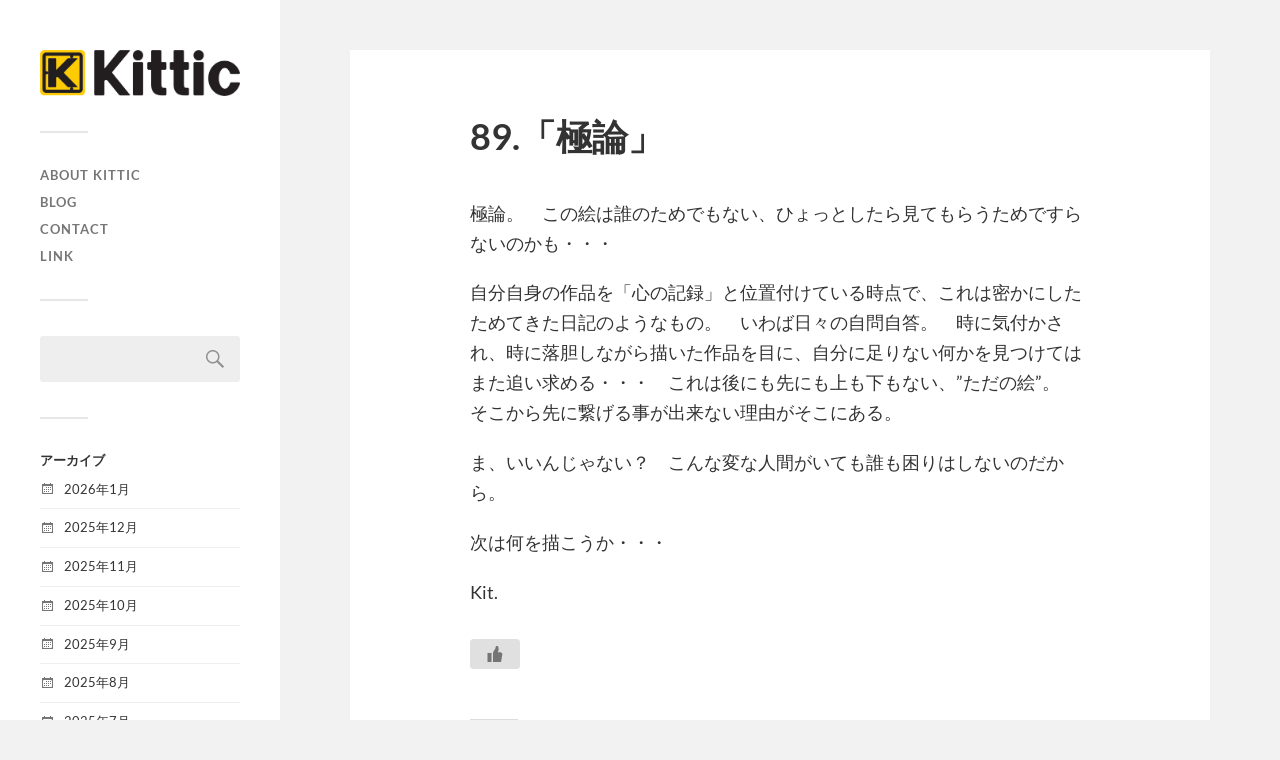

--- FILE ---
content_type: text/html; charset=UTF-8
request_url: https://kittic.jp/2023/05/27/89-%E3%80%8C%E6%A5%B5%E8%AB%96%E3%80%8D/
body_size: 11741
content:
<!DOCTYPE html>

<html class="no-js" lang="ja">

	<head profile="http://gmpg.org/xfn/11">
		
		<meta http-equiv="Content-Type" content="text/html; charset=UTF-8" />
		<meta name="viewport" content="width=device-width, initial-scale=1.0, maximum-scale=1.0, user-scalable=no" >
		 
		<title>89.「極論」 &#8211; Welcome to Kittic</title>
<meta name='robots' content='max-image-preview:large' />
<script>document.documentElement.className = document.documentElement.className.replace("no-js","js");</script>
<link rel='dns-prefetch' href='//webfonts.xserver.jp' />
<link rel="alternate" type="application/rss+xml" title="Welcome to Kittic &raquo; フィード" href="https://kittic.jp/feed/" />
<link rel="alternate" type="application/rss+xml" title="Welcome to Kittic &raquo; コメントフィード" href="https://kittic.jp/comments/feed/" />
<link rel="alternate" type="application/rss+xml" title="Welcome to Kittic &raquo; 89.「極論」 のコメントのフィード" href="https://kittic.jp/2023/05/27/89-%e3%80%8c%e6%a5%b5%e8%ab%96%e3%80%8d/feed/" />
<link rel="alternate" title="oEmbed (JSON)" type="application/json+oembed" href="https://kittic.jp/wp-json/oembed/1.0/embed?url=https%3A%2F%2Fkittic.jp%2F2023%2F05%2F27%2F89-%25e3%2580%258c%25e6%25a5%25b5%25e8%25ab%2596%25e3%2580%258d%2F" />
<link rel="alternate" title="oEmbed (XML)" type="text/xml+oembed" href="https://kittic.jp/wp-json/oembed/1.0/embed?url=https%3A%2F%2Fkittic.jp%2F2023%2F05%2F27%2F89-%25e3%2580%258c%25e6%25a5%25b5%25e8%25ab%2596%25e3%2580%258d%2F&#038;format=xml" />
<!-- kittic.jp is managing ads with Advanced Ads 2.0.16 – https://wpadvancedads.com/ --><script id="kitti-ready">
			window.advanced_ads_ready=function(e,a){a=a||"complete";var d=function(e){return"interactive"===a?"loading"!==e:"complete"===e};d(document.readyState)?e():document.addEventListener("readystatechange",(function(a){d(a.target.readyState)&&e()}),{once:"interactive"===a})},window.advanced_ads_ready_queue=window.advanced_ads_ready_queue||[];		</script>
		<style id='wp-img-auto-sizes-contain-inline-css' type='text/css'>
img:is([sizes=auto i],[sizes^="auto," i]){contain-intrinsic-size:3000px 1500px}
/*# sourceURL=wp-img-auto-sizes-contain-inline-css */
</style>
<style id='wp-emoji-styles-inline-css' type='text/css'>

	img.wp-smiley, img.emoji {
		display: inline !important;
		border: none !important;
		box-shadow: none !important;
		height: 1em !important;
		width: 1em !important;
		margin: 0 0.07em !important;
		vertical-align: -0.1em !important;
		background: none !important;
		padding: 0 !important;
	}
/*# sourceURL=wp-emoji-styles-inline-css */
</style>
<style id='wp-block-library-inline-css' type='text/css'>
:root{--wp-block-synced-color:#7a00df;--wp-block-synced-color--rgb:122,0,223;--wp-bound-block-color:var(--wp-block-synced-color);--wp-editor-canvas-background:#ddd;--wp-admin-theme-color:#007cba;--wp-admin-theme-color--rgb:0,124,186;--wp-admin-theme-color-darker-10:#006ba1;--wp-admin-theme-color-darker-10--rgb:0,107,160.5;--wp-admin-theme-color-darker-20:#005a87;--wp-admin-theme-color-darker-20--rgb:0,90,135;--wp-admin-border-width-focus:2px}@media (min-resolution:192dpi){:root{--wp-admin-border-width-focus:1.5px}}.wp-element-button{cursor:pointer}:root .has-very-light-gray-background-color{background-color:#eee}:root .has-very-dark-gray-background-color{background-color:#313131}:root .has-very-light-gray-color{color:#eee}:root .has-very-dark-gray-color{color:#313131}:root .has-vivid-green-cyan-to-vivid-cyan-blue-gradient-background{background:linear-gradient(135deg,#00d084,#0693e3)}:root .has-purple-crush-gradient-background{background:linear-gradient(135deg,#34e2e4,#4721fb 50%,#ab1dfe)}:root .has-hazy-dawn-gradient-background{background:linear-gradient(135deg,#faaca8,#dad0ec)}:root .has-subdued-olive-gradient-background{background:linear-gradient(135deg,#fafae1,#67a671)}:root .has-atomic-cream-gradient-background{background:linear-gradient(135deg,#fdd79a,#004a59)}:root .has-nightshade-gradient-background{background:linear-gradient(135deg,#330968,#31cdcf)}:root .has-midnight-gradient-background{background:linear-gradient(135deg,#020381,#2874fc)}:root{--wp--preset--font-size--normal:16px;--wp--preset--font-size--huge:42px}.has-regular-font-size{font-size:1em}.has-larger-font-size{font-size:2.625em}.has-normal-font-size{font-size:var(--wp--preset--font-size--normal)}.has-huge-font-size{font-size:var(--wp--preset--font-size--huge)}.has-text-align-center{text-align:center}.has-text-align-left{text-align:left}.has-text-align-right{text-align:right}.has-fit-text{white-space:nowrap!important}#end-resizable-editor-section{display:none}.aligncenter{clear:both}.items-justified-left{justify-content:flex-start}.items-justified-center{justify-content:center}.items-justified-right{justify-content:flex-end}.items-justified-space-between{justify-content:space-between}.screen-reader-text{border:0;clip-path:inset(50%);height:1px;margin:-1px;overflow:hidden;padding:0;position:absolute;width:1px;word-wrap:normal!important}.screen-reader-text:focus{background-color:#ddd;clip-path:none;color:#444;display:block;font-size:1em;height:auto;left:5px;line-height:normal;padding:15px 23px 14px;text-decoration:none;top:5px;width:auto;z-index:100000}html :where(.has-border-color){border-style:solid}html :where([style*=border-top-color]){border-top-style:solid}html :where([style*=border-right-color]){border-right-style:solid}html :where([style*=border-bottom-color]){border-bottom-style:solid}html :where([style*=border-left-color]){border-left-style:solid}html :where([style*=border-width]){border-style:solid}html :where([style*=border-top-width]){border-top-style:solid}html :where([style*=border-right-width]){border-right-style:solid}html :where([style*=border-bottom-width]){border-bottom-style:solid}html :where([style*=border-left-width]){border-left-style:solid}html :where(img[class*=wp-image-]){height:auto;max-width:100%}:where(figure){margin:0 0 1em}html :where(.is-position-sticky){--wp-admin--admin-bar--position-offset:var(--wp-admin--admin-bar--height,0px)}@media screen and (max-width:600px){html :where(.is-position-sticky){--wp-admin--admin-bar--position-offset:0px}}

/*# sourceURL=wp-block-library-inline-css */
</style><style id='wp-block-group-inline-css' type='text/css'>
.wp-block-group{box-sizing:border-box}:where(.wp-block-group.wp-block-group-is-layout-constrained){position:relative}
/*# sourceURL=https://kittic.jp/wp-includes/blocks/group/style.min.css */
</style>
<style id='wp-block-paragraph-inline-css' type='text/css'>
.is-small-text{font-size:.875em}.is-regular-text{font-size:1em}.is-large-text{font-size:2.25em}.is-larger-text{font-size:3em}.has-drop-cap:not(:focus):first-letter{float:left;font-size:8.4em;font-style:normal;font-weight:100;line-height:.68;margin:.05em .1em 0 0;text-transform:uppercase}body.rtl .has-drop-cap:not(:focus):first-letter{float:none;margin-left:.1em}p.has-drop-cap.has-background{overflow:hidden}:root :where(p.has-background){padding:1.25em 2.375em}:where(p.has-text-color:not(.has-link-color)) a{color:inherit}p.has-text-align-left[style*="writing-mode:vertical-lr"],p.has-text-align-right[style*="writing-mode:vertical-rl"]{rotate:180deg}
/*# sourceURL=https://kittic.jp/wp-includes/blocks/paragraph/style.min.css */
</style>
<style id='global-styles-inline-css' type='text/css'>
:root{--wp--preset--aspect-ratio--square: 1;--wp--preset--aspect-ratio--4-3: 4/3;--wp--preset--aspect-ratio--3-4: 3/4;--wp--preset--aspect-ratio--3-2: 3/2;--wp--preset--aspect-ratio--2-3: 2/3;--wp--preset--aspect-ratio--16-9: 16/9;--wp--preset--aspect-ratio--9-16: 9/16;--wp--preset--color--black: #333;--wp--preset--color--cyan-bluish-gray: #abb8c3;--wp--preset--color--white: #fff;--wp--preset--color--pale-pink: #f78da7;--wp--preset--color--vivid-red: #cf2e2e;--wp--preset--color--luminous-vivid-orange: #ff6900;--wp--preset--color--luminous-vivid-amber: #fcb900;--wp--preset--color--light-green-cyan: #7bdcb5;--wp--preset--color--vivid-green-cyan: #00d084;--wp--preset--color--pale-cyan-blue: #8ed1fc;--wp--preset--color--vivid-cyan-blue: #0693e3;--wp--preset--color--vivid-purple: #9b51e0;--wp--preset--color--accent: #019EBD;--wp--preset--color--dark-gray: #444;--wp--preset--color--medium-gray: #666;--wp--preset--color--light-gray: #767676;--wp--preset--gradient--vivid-cyan-blue-to-vivid-purple: linear-gradient(135deg,rgb(6,147,227) 0%,rgb(155,81,224) 100%);--wp--preset--gradient--light-green-cyan-to-vivid-green-cyan: linear-gradient(135deg,rgb(122,220,180) 0%,rgb(0,208,130) 100%);--wp--preset--gradient--luminous-vivid-amber-to-luminous-vivid-orange: linear-gradient(135deg,rgb(252,185,0) 0%,rgb(255,105,0) 100%);--wp--preset--gradient--luminous-vivid-orange-to-vivid-red: linear-gradient(135deg,rgb(255,105,0) 0%,rgb(207,46,46) 100%);--wp--preset--gradient--very-light-gray-to-cyan-bluish-gray: linear-gradient(135deg,rgb(238,238,238) 0%,rgb(169,184,195) 100%);--wp--preset--gradient--cool-to-warm-spectrum: linear-gradient(135deg,rgb(74,234,220) 0%,rgb(151,120,209) 20%,rgb(207,42,186) 40%,rgb(238,44,130) 60%,rgb(251,105,98) 80%,rgb(254,248,76) 100%);--wp--preset--gradient--blush-light-purple: linear-gradient(135deg,rgb(255,206,236) 0%,rgb(152,150,240) 100%);--wp--preset--gradient--blush-bordeaux: linear-gradient(135deg,rgb(254,205,165) 0%,rgb(254,45,45) 50%,rgb(107,0,62) 100%);--wp--preset--gradient--luminous-dusk: linear-gradient(135deg,rgb(255,203,112) 0%,rgb(199,81,192) 50%,rgb(65,88,208) 100%);--wp--preset--gradient--pale-ocean: linear-gradient(135deg,rgb(255,245,203) 0%,rgb(182,227,212) 50%,rgb(51,167,181) 100%);--wp--preset--gradient--electric-grass: linear-gradient(135deg,rgb(202,248,128) 0%,rgb(113,206,126) 100%);--wp--preset--gradient--midnight: linear-gradient(135deg,rgb(2,3,129) 0%,rgb(40,116,252) 100%);--wp--preset--font-size--small: 16px;--wp--preset--font-size--medium: 20px;--wp--preset--font-size--large: 24px;--wp--preset--font-size--x-large: 42px;--wp--preset--font-size--normal: 18px;--wp--preset--font-size--larger: 27px;--wp--preset--spacing--20: 0.44rem;--wp--preset--spacing--30: 0.67rem;--wp--preset--spacing--40: 1rem;--wp--preset--spacing--50: 1.5rem;--wp--preset--spacing--60: 2.25rem;--wp--preset--spacing--70: 3.38rem;--wp--preset--spacing--80: 5.06rem;--wp--preset--shadow--natural: 6px 6px 9px rgba(0, 0, 0, 0.2);--wp--preset--shadow--deep: 12px 12px 50px rgba(0, 0, 0, 0.4);--wp--preset--shadow--sharp: 6px 6px 0px rgba(0, 0, 0, 0.2);--wp--preset--shadow--outlined: 6px 6px 0px -3px rgb(255, 255, 255), 6px 6px rgb(0, 0, 0);--wp--preset--shadow--crisp: 6px 6px 0px rgb(0, 0, 0);}:where(.is-layout-flex){gap: 0.5em;}:where(.is-layout-grid){gap: 0.5em;}body .is-layout-flex{display: flex;}.is-layout-flex{flex-wrap: wrap;align-items: center;}.is-layout-flex > :is(*, div){margin: 0;}body .is-layout-grid{display: grid;}.is-layout-grid > :is(*, div){margin: 0;}:where(.wp-block-columns.is-layout-flex){gap: 2em;}:where(.wp-block-columns.is-layout-grid){gap: 2em;}:where(.wp-block-post-template.is-layout-flex){gap: 1.25em;}:where(.wp-block-post-template.is-layout-grid){gap: 1.25em;}.has-black-color{color: var(--wp--preset--color--black) !important;}.has-cyan-bluish-gray-color{color: var(--wp--preset--color--cyan-bluish-gray) !important;}.has-white-color{color: var(--wp--preset--color--white) !important;}.has-pale-pink-color{color: var(--wp--preset--color--pale-pink) !important;}.has-vivid-red-color{color: var(--wp--preset--color--vivid-red) !important;}.has-luminous-vivid-orange-color{color: var(--wp--preset--color--luminous-vivid-orange) !important;}.has-luminous-vivid-amber-color{color: var(--wp--preset--color--luminous-vivid-amber) !important;}.has-light-green-cyan-color{color: var(--wp--preset--color--light-green-cyan) !important;}.has-vivid-green-cyan-color{color: var(--wp--preset--color--vivid-green-cyan) !important;}.has-pale-cyan-blue-color{color: var(--wp--preset--color--pale-cyan-blue) !important;}.has-vivid-cyan-blue-color{color: var(--wp--preset--color--vivid-cyan-blue) !important;}.has-vivid-purple-color{color: var(--wp--preset--color--vivid-purple) !important;}.has-black-background-color{background-color: var(--wp--preset--color--black) !important;}.has-cyan-bluish-gray-background-color{background-color: var(--wp--preset--color--cyan-bluish-gray) !important;}.has-white-background-color{background-color: var(--wp--preset--color--white) !important;}.has-pale-pink-background-color{background-color: var(--wp--preset--color--pale-pink) !important;}.has-vivid-red-background-color{background-color: var(--wp--preset--color--vivid-red) !important;}.has-luminous-vivid-orange-background-color{background-color: var(--wp--preset--color--luminous-vivid-orange) !important;}.has-luminous-vivid-amber-background-color{background-color: var(--wp--preset--color--luminous-vivid-amber) !important;}.has-light-green-cyan-background-color{background-color: var(--wp--preset--color--light-green-cyan) !important;}.has-vivid-green-cyan-background-color{background-color: var(--wp--preset--color--vivid-green-cyan) !important;}.has-pale-cyan-blue-background-color{background-color: var(--wp--preset--color--pale-cyan-blue) !important;}.has-vivid-cyan-blue-background-color{background-color: var(--wp--preset--color--vivid-cyan-blue) !important;}.has-vivid-purple-background-color{background-color: var(--wp--preset--color--vivid-purple) !important;}.has-black-border-color{border-color: var(--wp--preset--color--black) !important;}.has-cyan-bluish-gray-border-color{border-color: var(--wp--preset--color--cyan-bluish-gray) !important;}.has-white-border-color{border-color: var(--wp--preset--color--white) !important;}.has-pale-pink-border-color{border-color: var(--wp--preset--color--pale-pink) !important;}.has-vivid-red-border-color{border-color: var(--wp--preset--color--vivid-red) !important;}.has-luminous-vivid-orange-border-color{border-color: var(--wp--preset--color--luminous-vivid-orange) !important;}.has-luminous-vivid-amber-border-color{border-color: var(--wp--preset--color--luminous-vivid-amber) !important;}.has-light-green-cyan-border-color{border-color: var(--wp--preset--color--light-green-cyan) !important;}.has-vivid-green-cyan-border-color{border-color: var(--wp--preset--color--vivid-green-cyan) !important;}.has-pale-cyan-blue-border-color{border-color: var(--wp--preset--color--pale-cyan-blue) !important;}.has-vivid-cyan-blue-border-color{border-color: var(--wp--preset--color--vivid-cyan-blue) !important;}.has-vivid-purple-border-color{border-color: var(--wp--preset--color--vivid-purple) !important;}.has-vivid-cyan-blue-to-vivid-purple-gradient-background{background: var(--wp--preset--gradient--vivid-cyan-blue-to-vivid-purple) !important;}.has-light-green-cyan-to-vivid-green-cyan-gradient-background{background: var(--wp--preset--gradient--light-green-cyan-to-vivid-green-cyan) !important;}.has-luminous-vivid-amber-to-luminous-vivid-orange-gradient-background{background: var(--wp--preset--gradient--luminous-vivid-amber-to-luminous-vivid-orange) !important;}.has-luminous-vivid-orange-to-vivid-red-gradient-background{background: var(--wp--preset--gradient--luminous-vivid-orange-to-vivid-red) !important;}.has-very-light-gray-to-cyan-bluish-gray-gradient-background{background: var(--wp--preset--gradient--very-light-gray-to-cyan-bluish-gray) !important;}.has-cool-to-warm-spectrum-gradient-background{background: var(--wp--preset--gradient--cool-to-warm-spectrum) !important;}.has-blush-light-purple-gradient-background{background: var(--wp--preset--gradient--blush-light-purple) !important;}.has-blush-bordeaux-gradient-background{background: var(--wp--preset--gradient--blush-bordeaux) !important;}.has-luminous-dusk-gradient-background{background: var(--wp--preset--gradient--luminous-dusk) !important;}.has-pale-ocean-gradient-background{background: var(--wp--preset--gradient--pale-ocean) !important;}.has-electric-grass-gradient-background{background: var(--wp--preset--gradient--electric-grass) !important;}.has-midnight-gradient-background{background: var(--wp--preset--gradient--midnight) !important;}.has-small-font-size{font-size: var(--wp--preset--font-size--small) !important;}.has-medium-font-size{font-size: var(--wp--preset--font-size--medium) !important;}.has-large-font-size{font-size: var(--wp--preset--font-size--large) !important;}.has-x-large-font-size{font-size: var(--wp--preset--font-size--x-large) !important;}
/*# sourceURL=global-styles-inline-css */
</style>

<style id='classic-theme-styles-inline-css' type='text/css'>
/*! This file is auto-generated */
.wp-block-button__link{color:#fff;background-color:#32373c;border-radius:9999px;box-shadow:none;text-decoration:none;padding:calc(.667em + 2px) calc(1.333em + 2px);font-size:1.125em}.wp-block-file__button{background:#32373c;color:#fff;text-decoration:none}
/*# sourceURL=/wp-includes/css/classic-themes.min.css */
</style>
<link rel='stylesheet' id='contact-form-7-css' href='https://kittic.jp/wp-content/plugins/contact-form-7/includes/css/styles.css?ver=6.1.4' type='text/css' media='all' />
<link rel='stylesheet' id='wp-ulike-css' href='https://kittic.jp/wp-content/plugins/wp-ulike/assets/css/wp-ulike.min.css?ver=4.8.3.1' type='text/css' media='all' />
<link rel='stylesheet' id='fukasawa_googleFonts-css' href='https://kittic.jp/wp-content/themes/fukasawa/assets/css/fonts.css?ver=6.9' type='text/css' media='all' />
<link rel='stylesheet' id='fukasawa_genericons-css' href='https://kittic.jp/wp-content/themes/fukasawa/assets/fonts/genericons/genericons.css?ver=6.9' type='text/css' media='all' />
<link rel='stylesheet' id='fukasawa_style-css' href='https://kittic.jp/wp-content/themes/fukasawa/style.css' type='text/css' media='all' />
<script type="text/javascript" src="https://kittic.jp/wp-includes/js/jquery/jquery.min.js?ver=3.7.1" id="jquery-core-js"></script>
<script type="text/javascript" src="https://kittic.jp/wp-includes/js/jquery/jquery-migrate.min.js?ver=3.4.1" id="jquery-migrate-js"></script>
<script type="text/javascript" src="//webfonts.xserver.jp/js/xserverv3.js?fadein=0&amp;ver=2.0.9" id="typesquare_std-js"></script>
<script type="text/javascript" src="https://kittic.jp/wp-content/themes/fukasawa/assets/js/flexslider.js?ver=1" id="fukasawa_flexslider-js"></script>
<link rel="https://api.w.org/" href="https://kittic.jp/wp-json/" /><link rel="alternate" title="JSON" type="application/json" href="https://kittic.jp/wp-json/wp/v2/posts/5258" /><link rel="EditURI" type="application/rsd+xml" title="RSD" href="https://kittic.jp/xmlrpc.php?rsd" />
<meta name="generator" content="WordPress 6.9" />
<link rel="canonical" href="https://kittic.jp/2023/05/27/89-%e3%80%8c%e6%a5%b5%e8%ab%96%e3%80%8d/" />
<link rel='shortlink' href='https://kittic.jp/?p=5258' />

<link rel="stylesheet" href="https://kittic.jp/wp-content/plugins/count-per-day/counter.css" type="text/css" />
<!-- Customizer CSS --><style type="text/css"></style><!--/Customizer CSS--><link rel="icon" href="https://kittic.jp/wp-content/uploads/2019/06/cropped-Kittic_logo-copy-9-32x32.png" sizes="32x32" />
<link rel="icon" href="https://kittic.jp/wp-content/uploads/2019/06/cropped-Kittic_logo-copy-9-192x192.png" sizes="192x192" />
<link rel="apple-touch-icon" href="https://kittic.jp/wp-content/uploads/2019/06/cropped-Kittic_logo-copy-9-180x180.png" />
<meta name="msapplication-TileImage" content="https://kittic.jp/wp-content/uploads/2019/06/cropped-Kittic_logo-copy-9-270x270.png" />
	
	</head>
	
	<body class="wp-singular post-template-default single single-post postid-5258 single-format-standard wp-theme-fukasawa wp-is-not-mobile aa-prefix-kitti-">

		
		<a class="skip-link button" href="#site-content">本文にジャンプ</a>
	
		<div class="mobile-navigation">
	
			<ul class="mobile-menu">
						
				<li class="page_item page-item-193"><a href="https://kittic.jp/about-kittic/">About Kittic</a></li>
<li class="page_item page-item-237"><a href="https://kittic.jp/blog/">Blog</a></li>
<li class="page_item page-item-5771"><a href="https://kittic.jp/contact/">CONTACT</a></li>
<li class="page_item page-item-1500"><a href="https://kittic.jp/link/">Link</a></li>
				
			 </ul>
		 
		</div><!-- .mobile-navigation -->
	
		<div class="sidebar">
		
						
		        <div class="blog-logo">
					<a href="https://kittic.jp/" rel="home">
		        		<img src="https://kittic.jp/wp-content/uploads/2019/06/Kittic_logo.jpg" />
					</a>
					<span class="screen-reader-text">Welcome to Kittic</span>
		        </div>
		
						
			<button type="button" class="nav-toggle">
			
				<div class="bars">
					<div class="bar"></div>
					<div class="bar"></div>
					<div class="bar"></div>
				</div>
				
				<p>
					<span class="menu">メニュー</span>
					<span class="close">閉じる</span>
				</p>
			
			</button>
			
			<ul class="main-menu">
				<li class="page_item page-item-193"><a href="https://kittic.jp/about-kittic/">About Kittic</a></li>
<li class="page_item page-item-237"><a href="https://kittic.jp/blog/">Blog</a></li>
<li class="page_item page-item-5771"><a href="https://kittic.jp/contact/">CONTACT</a></li>
<li class="page_item page-item-1500"><a href="https://kittic.jp/link/">Link</a></li>
			</ul><!-- .main-menu -->

							<div class="widgets">
					<div id="block-2" class="widget widget_block"><div class="widget-content clear">
<div class="wp-block-group"><div class="wp-block-group__inner-container is-layout-flow wp-block-group-is-layout-flow"><div class="widget widget_search"><form role="search" method="get" id="searchform" class="searchform" action="https://kittic.jp/">
				<div>
					<label class="screen-reader-text" for="s">検索:</label>
					<input type="text" value="" name="s" id="s" />
					<input type="submit" id="searchsubmit" value="検索" />
				</div>
			</form></div></div></div>
</div></div><div id="archives-2" class="widget widget_archive"><div class="widget-content clear"><h3 class="widget-title">アーカイブ</h3>
			<ul>
					<li><a href='https://kittic.jp/2026/01/'>2026年1月</a></li>
	<li><a href='https://kittic.jp/2025/12/'>2025年12月</a></li>
	<li><a href='https://kittic.jp/2025/11/'>2025年11月</a></li>
	<li><a href='https://kittic.jp/2025/10/'>2025年10月</a></li>
	<li><a href='https://kittic.jp/2025/09/'>2025年9月</a></li>
	<li><a href='https://kittic.jp/2025/08/'>2025年8月</a></li>
	<li><a href='https://kittic.jp/2025/07/'>2025年7月</a></li>
	<li><a href='https://kittic.jp/2025/06/'>2025年6月</a></li>
	<li><a href='https://kittic.jp/2025/05/'>2025年5月</a></li>
	<li><a href='https://kittic.jp/2025/03/'>2025年3月</a></li>
	<li><a href='https://kittic.jp/2025/02/'>2025年2月</a></li>
	<li><a href='https://kittic.jp/2025/01/'>2025年1月</a></li>
	<li><a href='https://kittic.jp/2024/12/'>2024年12月</a></li>
	<li><a href='https://kittic.jp/2024/11/'>2024年11月</a></li>
	<li><a href='https://kittic.jp/2024/10/'>2024年10月</a></li>
	<li><a href='https://kittic.jp/2024/09/'>2024年9月</a></li>
	<li><a href='https://kittic.jp/2024/08/'>2024年8月</a></li>
	<li><a href='https://kittic.jp/2024/07/'>2024年7月</a></li>
	<li><a href='https://kittic.jp/2024/06/'>2024年6月</a></li>
	<li><a href='https://kittic.jp/2024/05/'>2024年5月</a></li>
	<li><a href='https://kittic.jp/2024/04/'>2024年4月</a></li>
	<li><a href='https://kittic.jp/2024/03/'>2024年3月</a></li>
	<li><a href='https://kittic.jp/2024/02/'>2024年2月</a></li>
	<li><a href='https://kittic.jp/2024/01/'>2024年1月</a></li>
	<li><a href='https://kittic.jp/2023/12/'>2023年12月</a></li>
	<li><a href='https://kittic.jp/2023/11/'>2023年11月</a></li>
	<li><a href='https://kittic.jp/2023/10/'>2023年10月</a></li>
	<li><a href='https://kittic.jp/2023/09/'>2023年9月</a></li>
	<li><a href='https://kittic.jp/2023/08/'>2023年8月</a></li>
	<li><a href='https://kittic.jp/2023/07/'>2023年7月</a></li>
	<li><a href='https://kittic.jp/2023/06/'>2023年6月</a></li>
	<li><a href='https://kittic.jp/2023/05/'>2023年5月</a></li>
	<li><a href='https://kittic.jp/2023/04/'>2023年4月</a></li>
	<li><a href='https://kittic.jp/2023/03/'>2023年3月</a></li>
	<li><a href='https://kittic.jp/2023/02/'>2023年2月</a></li>
	<li><a href='https://kittic.jp/2023/01/'>2023年1月</a></li>
	<li><a href='https://kittic.jp/2022/12/'>2022年12月</a></li>
	<li><a href='https://kittic.jp/2022/10/'>2022年10月</a></li>
	<li><a href='https://kittic.jp/2022/09/'>2022年9月</a></li>
	<li><a href='https://kittic.jp/2022/08/'>2022年8月</a></li>
	<li><a href='https://kittic.jp/2022/07/'>2022年7月</a></li>
	<li><a href='https://kittic.jp/2022/06/'>2022年6月</a></li>
	<li><a href='https://kittic.jp/2022/05/'>2022年5月</a></li>
	<li><a href='https://kittic.jp/2022/04/'>2022年4月</a></li>
	<li><a href='https://kittic.jp/2022/03/'>2022年3月</a></li>
	<li><a href='https://kittic.jp/2022/02/'>2022年2月</a></li>
	<li><a href='https://kittic.jp/2022/01/'>2022年1月</a></li>
	<li><a href='https://kittic.jp/2021/12/'>2021年12月</a></li>
	<li><a href='https://kittic.jp/2021/11/'>2021年11月</a></li>
	<li><a href='https://kittic.jp/2021/10/'>2021年10月</a></li>
	<li><a href='https://kittic.jp/2021/09/'>2021年9月</a></li>
	<li><a href='https://kittic.jp/2021/08/'>2021年8月</a></li>
	<li><a href='https://kittic.jp/2021/07/'>2021年7月</a></li>
	<li><a href='https://kittic.jp/2021/06/'>2021年6月</a></li>
	<li><a href='https://kittic.jp/2021/05/'>2021年5月</a></li>
	<li><a href='https://kittic.jp/2021/04/'>2021年4月</a></li>
	<li><a href='https://kittic.jp/2021/03/'>2021年3月</a></li>
	<li><a href='https://kittic.jp/2021/02/'>2021年2月</a></li>
	<li><a href='https://kittic.jp/2021/01/'>2021年1月</a></li>
	<li><a href='https://kittic.jp/2020/12/'>2020年12月</a></li>
	<li><a href='https://kittic.jp/2020/11/'>2020年11月</a></li>
	<li><a href='https://kittic.jp/2020/10/'>2020年10月</a></li>
	<li><a href='https://kittic.jp/2020/09/'>2020年9月</a></li>
	<li><a href='https://kittic.jp/2020/08/'>2020年8月</a></li>
	<li><a href='https://kittic.jp/2020/07/'>2020年7月</a></li>
	<li><a href='https://kittic.jp/2020/06/'>2020年6月</a></li>
	<li><a href='https://kittic.jp/2020/05/'>2020年5月</a></li>
	<li><a href='https://kittic.jp/2020/04/'>2020年4月</a></li>
	<li><a href='https://kittic.jp/2020/03/'>2020年3月</a></li>
	<li><a href='https://kittic.jp/2020/02/'>2020年2月</a></li>
	<li><a href='https://kittic.jp/2020/01/'>2020年1月</a></li>
	<li><a href='https://kittic.jp/2019/12/'>2019年12月</a></li>
	<li><a href='https://kittic.jp/2019/11/'>2019年11月</a></li>
	<li><a href='https://kittic.jp/2019/10/'>2019年10月</a></li>
	<li><a href='https://kittic.jp/2019/09/'>2019年9月</a></li>
	<li><a href='https://kittic.jp/2019/08/'>2019年8月</a></li>
	<li><a href='https://kittic.jp/2019/07/'>2019年7月</a></li>
	<li><a href='https://kittic.jp/2019/06/'>2019年6月</a></li>
			</ul>

			</div></div><div id="categories-2" class="widget widget_categories"><div class="widget-content clear"><h3 class="widget-title">カテゴリー</h3>
			<ul>
					<li class="cat-item cat-item-29"><a href="https://kittic.jp/category/akatsuki-character/">Akatsuki Characters</a>
</li>
	<li class="cat-item cat-item-27"><a href="https://kittic.jp/category/beni-character/">BENI Characters</a>
</li>
	<li class="cat-item cat-item-1"><a href="https://kittic.jp/category/blog/">Blog</a>
</li>
	<li class="cat-item cat-item-5"><a href="https://kittic.jp/category/gallery/">Gallery</a>
<ul class='children'>
	<li class="cat-item cat-item-2"><a href="https://kittic.jp/category/gallery/fan-art/">Fan Art</a>
	<ul class='children'>
	<li class="cat-item cat-item-8"><a href="https://kittic.jp/category/gallery/fan-art/dc-characters/">DC Characters</a>
</li>
	<li class="cat-item cat-item-13"><a href="https://kittic.jp/category/gallery/fan-art/fairy-tale/">Fairy Tale</a>
</li>
	<li class="cat-item cat-item-11"><a href="https://kittic.jp/category/gallery/fan-art/japanese-characters/">Japanese Characters</a>
</li>
	<li class="cat-item cat-item-9"><a href="https://kittic.jp/category/gallery/fan-art/marvel-characters/">Marvel Characters</a>
</li>
	<li class="cat-item cat-item-10"><a href="https://kittic.jp/category/gallery/fan-art/movie-characters/">Movie Characters</a>
</li>
	<li class="cat-item cat-item-14"><a href="https://kittic.jp/category/gallery/fan-art/other-characters/">Other Characters</a>
</li>
	</ul>
</li>
	<li class="cat-item cat-item-3"><a href="https://kittic.jp/category/gallery/original-art/">Original Art</a>
</li>
</ul>
</li>
	<li class="cat-item cat-item-35"><a href="https://kittic.jp/category/game-characters-2/">Game Characters</a>
</li>
	<li class="cat-item cat-item-12"><a href="https://kittic.jp/category/game-characters/">Game Characters</a>
</li>
	<li class="cat-item cat-item-28"><a href="https://kittic.jp/category/noisy-planet-character/">Noisy Planet Characters</a>
</li>
	<li class="cat-item cat-item-25"><a href="https://kittic.jp/category/tgz/">TGZ</a>
</li>
	<li class="cat-item cat-item-26"><a href="https://kittic.jp/category/character/">TGZ Characters</a>
</li>
			</ul>

			</div></div><div id="meta-2" class="widget widget_meta"><div class="widget-content clear"><h3 class="widget-title">メタ情報</h3>
		<ul>
						<li><a href="https://kittic.jp/abc123">ログイン</a></li>
			<li><a href="https://kittic.jp/feed/">投稿フィード</a></li>
			<li><a href="https://kittic.jp/comments/feed/">コメントフィード</a></li>

			<li><a href="https://ja.wordpress.org/">WordPress.org</a></li>
		</ul>

		</div></div><div id="text-3" class="widget widget_text"><div class="widget-content clear">			<div class="textwidget"><p><img loading="lazy" decoding="async" src="https://www13.a8.net/0.gif?a8mat=3HMK5X+2EBVHU+6HW+3H2QRL" alt="" width="1" height="1" border="0" /></p>
</div>
		</div></div><div id="block-3" class="widget widget_block widget_text"><div class="widget-content clear">
<p></p>
</div></div><div id="block-4" class="widget widget_block widget_text"><div class="widget-content clear">
<p></p>
</div></div><div id="block-5" class="widget widget_block widget_text"><div class="widget-content clear">
<p></p>
</div></div><div id="block-6" class="widget widget_block widget_text"><div class="widget-content clear">
<p></p>
</div></div><div id="block-7" class="widget widget_block widget_text"><div class="widget-content clear">
<p></p>
</div></div><div id="block-8" class="widget widget_block widget_text"><div class="widget-content clear">
<p></p>
</div></div>				</div><!-- .widgets -->
			
			<div class="credits">
				<p>&copy; 2026 <a href="https://kittic.jp/">Welcome to Kittic</a>.</p>
				<p>Powered by  <a href="https://wordpress.org">WordPress</a>.</p>
				<p>Theme by <a href="https://andersnoren.se">Anders Nor&eacute;n</a>.</p>
			</div><!-- .credits -->
							
		</div><!-- .sidebar -->
	
		<main class="wrapper" id="site-content">
<div class="content thin">
											        
				
			<article id="post-5258" class="entry post single post-5258 type-post status-publish format-standard hentry category-blog">
			
				
								
				<div class="post-inner">
					
					<header class="post-header">

						<h1 class="post-title">89.「極論」</h1>
					</header><!-- .post-header -->
						
					<div class="post-content entry-content">
					
						<p dir="auto">極論。　この絵は誰のためでもない、<wbr />ひょっとしたら見てもらうためですらないのかも・・・</p>
<p dir="auto">自分自身の作品を「心の記録」と位置付けている時点で、<wbr />これは密かにしたためてきた日記のようなもの。　いわば日々の自問自答。　時に気付かされ、時に落胆しながら描いた作品を目に、<wbr />自分に足りない何かを見つけてはまた追い求める・・・　これは後にも先にも上も下もない、”ただの絵”。　そこから先に繋げる事が出来ない理由がそこにある。</p>
<p dir="auto">ま、いいんじゃない？　こんな変な人間がいても誰も困りはしないのだから。</p>
<p dir="auto">次は何を描こうか・・・</p>
<p dir="auto">Kit.</p>
		<div class="wpulike wpulike-default " ><div class="wp_ulike_general_class wp_ulike_is_restricted"><button type="button"
					aria-label="いいねボタン"
					data-ulike-id="5258"
					data-ulike-nonce="fa0e421867"
					data-ulike-type="post"
					data-ulike-template="wpulike-default"
					data-ulike-display-likers=""
					data-ulike-likers-style="popover"
					class="wp_ulike_btn wp_ulike_put_image wp_post_btn_5258"></button><span class="count-box wp_ulike_counter_up" data-ulike-counter-value=""></span>			</div></div>
						
					</div><!-- .post-content -->

										
						<div class="post-meta-bottom clear">

													
								<ul>
									<li class="post-date"><a href="https://kittic.jp/2023/05/27/89-%e3%80%8c%e6%a5%b5%e8%ab%96%e3%80%8d/">2023年5月27日</a></li>

																			<li class="post-categories">投稿先 <a href="https://kittic.jp/category/blog/" rel="category tag">Blog</a></li>
									
									
																	</ul>

														
						</div><!-- .post-meta-bottom -->

									
				</div><!-- .post-inner -->

								
					<div class="post-navigation clear">

													<a class="post-nav-prev" href="https://kittic.jp/2023/05/26/lets-go-find-hope/">
								<p>&larr; 過去の投稿へ</p>
							</a>
												
													<a class="post-nav-next" href="https://kittic.jp/2023/05/31/90-%e3%80%8c%e5%b9%b3%e7%a9%8f%e7%84%a1%e4%ba%8b%e3%80%8d/">					
								<p>次の投稿へ &rarr;</p>
							</a>
											
					</div><!-- .post-navigation -->

				<div class="respond-container">	<div id="respond" class="comment-respond">
		<h3 id="reply-title" class="comment-reply-title">コメントを残す <small><a rel="nofollow" id="cancel-comment-reply-link" href="/2023/05/27/89-%E3%80%8C%E6%A5%B5%E8%AB%96%E3%80%8D/#respond" style="display:none;">コメントをキャンセル</a></small></h3><form action="https://kittic.jp/wp-comments-post.php" method="post" id="commentform" class="comment-form"><p class="comment-notes"><span id="email-notes">メールアドレスが公開されることはありません。</span> <span class="required-field-message"><span class="required">※</span> が付いている欄は必須項目です</span></p><p class="comment-form-comment"><label for="comment">コメント <span class="required">※</span></label> <textarea id="comment" name="comment" cols="45" rows="8" maxlength="65525" required="required"></textarea></p><p class="comment-form-author"><label for="author">名前 <span class="required">※</span></label> <input id="author" name="author" type="text" value="" size="30" maxlength="245" autocomplete="name" required="required" /></p>
<p class="comment-form-email"><label for="email">メール <span class="required">※</span></label> <input id="email" name="email" type="text" value="" size="30" maxlength="100" aria-describedby="email-notes" autocomplete="email" required="required" /></p>
<p class="comment-form-url"><label for="url">サイト</label> <input id="url" name="url" type="text" value="" size="30" maxlength="200" autocomplete="url" /></p>
<p class="comment-form-cookies-consent"><input id="wp-comment-cookies-consent" name="wp-comment-cookies-consent" type="checkbox" value="yes" /> <label for="wp-comment-cookies-consent">次回のコメントで使用するためブラウザーに自分の名前、メールアドレス、サイトを保存する。</label></p>
<p><img src="https://kittic.jp/wp-content/siteguard/2040887082.png" alt="CAPTCHA"></p><p><label for="siteguard_captcha">上に表示された文字を入力してください。</label><br /><input type="text" name="siteguard_captcha" id="siteguard_captcha" class="input" value="" size="10" aria-required="true" /><input type="hidden" name="siteguard_captcha_prefix" id="siteguard_captcha_prefix" value="2040887082" /></p><p class="form-submit"><input name="submit" type="submit" id="submit" class="submit" value="コメントを送信" /> <input type='hidden' name='comment_post_ID' value='5258' id='comment_post_ID' />
<input type='hidden' name='comment_parent' id='comment_parent' value='0' />
</p><p style="display: none;"><input type="hidden" id="akismet_comment_nonce" name="akismet_comment_nonce" value="563cadd5dd" /></p><p style="display: none !important;" class="akismet-fields-container" data-prefix="ak_"><label>&#916;<textarea name="ak_hp_textarea" cols="45" rows="8" maxlength="100"></textarea></label><input type="hidden" id="ak_js_1" name="ak_js" value="247"/><script>document.getElementById( "ak_js_1" ).setAttribute( "value", ( new Date() ).getTime() );</script></p></form>	</div><!-- #respond -->
	</div><!-- .respond-container -->			
			</article><!-- .post -->
																
			
</div><!-- .content -->
		
		</main><!-- .wrapper -->

		<script type="speculationrules">
{"prefetch":[{"source":"document","where":{"and":[{"href_matches":"/*"},{"not":{"href_matches":["/wp-*.php","/wp-admin/*","/wp-content/uploads/*","/wp-content/*","/wp-content/plugins/*","/wp-content/themes/fukasawa/*","/*\\?(.+)"]}},{"not":{"selector_matches":"a[rel~=\"nofollow\"]"}},{"not":{"selector_matches":".no-prefetch, .no-prefetch a"}}]},"eagerness":"conservative"}]}
</script>
<script type="text/javascript" src="https://kittic.jp/wp-includes/js/dist/hooks.min.js?ver=dd5603f07f9220ed27f1" id="wp-hooks-js"></script>
<script type="text/javascript" src="https://kittic.jp/wp-includes/js/dist/i18n.min.js?ver=c26c3dc7bed366793375" id="wp-i18n-js"></script>
<script type="text/javascript" id="wp-i18n-js-after">
/* <![CDATA[ */
wp.i18n.setLocaleData( { 'text direction\u0004ltr': [ 'ltr' ] } );
//# sourceURL=wp-i18n-js-after
/* ]]> */
</script>
<script type="text/javascript" src="https://kittic.jp/wp-content/plugins/contact-form-7/includes/swv/js/index.js?ver=6.1.4" id="swv-js"></script>
<script type="text/javascript" id="contact-form-7-js-translations">
/* <![CDATA[ */
( function( domain, translations ) {
	var localeData = translations.locale_data[ domain ] || translations.locale_data.messages;
	localeData[""].domain = domain;
	wp.i18n.setLocaleData( localeData, domain );
} )( "contact-form-7", {"translation-revision-date":"2025-11-30 08:12:23+0000","generator":"GlotPress\/4.0.3","domain":"messages","locale_data":{"messages":{"":{"domain":"messages","plural-forms":"nplurals=1; plural=0;","lang":"ja_JP"},"This contact form is placed in the wrong place.":["\u3053\u306e\u30b3\u30f3\u30bf\u30af\u30c8\u30d5\u30a9\u30fc\u30e0\u306f\u9593\u9055\u3063\u305f\u4f4d\u7f6e\u306b\u7f6e\u304b\u308c\u3066\u3044\u307e\u3059\u3002"],"Error:":["\u30a8\u30e9\u30fc:"]}},"comment":{"reference":"includes\/js\/index.js"}} );
//# sourceURL=contact-form-7-js-translations
/* ]]> */
</script>
<script type="text/javascript" id="contact-form-7-js-before">
/* <![CDATA[ */
var wpcf7 = {
    "api": {
        "root": "https:\/\/kittic.jp\/wp-json\/",
        "namespace": "contact-form-7\/v1"
    }
};
//# sourceURL=contact-form-7-js-before
/* ]]> */
</script>
<script type="text/javascript" src="https://kittic.jp/wp-content/plugins/contact-form-7/includes/js/index.js?ver=6.1.4" id="contact-form-7-js"></script>
<script type="text/javascript" id="wp_ulike-js-extra">
/* <![CDATA[ */
var wp_ulike_params = {"ajax_url":"https://kittic.jp/wp-admin/admin-ajax.php","notifications":"1"};
//# sourceURL=wp_ulike-js-extra
/* ]]> */
</script>
<script type="text/javascript" src="https://kittic.jp/wp-content/plugins/wp-ulike/assets/js/wp-ulike.min.js?ver=4.8.3.1" id="wp_ulike-js"></script>
<script type="text/javascript" src="https://kittic.jp/wp-includes/js/imagesloaded.min.js?ver=5.0.0" id="imagesloaded-js"></script>
<script type="text/javascript" src="https://kittic.jp/wp-includes/js/masonry.min.js?ver=4.2.2" id="masonry-js"></script>
<script type="text/javascript" src="https://kittic.jp/wp-content/themes/fukasawa/assets/js/global.js" id="fukasawa_global-js"></script>
<script type="text/javascript" src="https://kittic.jp/wp-includes/js/comment-reply.min.js?ver=6.9" id="comment-reply-js" async="async" data-wp-strategy="async" fetchpriority="low"></script>
<script type="text/javascript" src="https://kittic.jp/wp-content/plugins/advanced-ads/admin/assets/js/advertisement.js?ver=2.0.16" id="advanced-ads-find-adblocker-js"></script>
<script defer type="text/javascript" src="https://kittic.jp/wp-content/plugins/akismet/_inc/akismet-frontend.js?ver=1763035143" id="akismet-frontend-js"></script>
<script id="wp-emoji-settings" type="application/json">
{"baseUrl":"https://s.w.org/images/core/emoji/17.0.2/72x72/","ext":".png","svgUrl":"https://s.w.org/images/core/emoji/17.0.2/svg/","svgExt":".svg","source":{"concatemoji":"https://kittic.jp/wp-includes/js/wp-emoji-release.min.js?ver=6.9"}}
</script>
<script type="module">
/* <![CDATA[ */
/*! This file is auto-generated */
const a=JSON.parse(document.getElementById("wp-emoji-settings").textContent),o=(window._wpemojiSettings=a,"wpEmojiSettingsSupports"),s=["flag","emoji"];function i(e){try{var t={supportTests:e,timestamp:(new Date).valueOf()};sessionStorage.setItem(o,JSON.stringify(t))}catch(e){}}function c(e,t,n){e.clearRect(0,0,e.canvas.width,e.canvas.height),e.fillText(t,0,0);t=new Uint32Array(e.getImageData(0,0,e.canvas.width,e.canvas.height).data);e.clearRect(0,0,e.canvas.width,e.canvas.height),e.fillText(n,0,0);const a=new Uint32Array(e.getImageData(0,0,e.canvas.width,e.canvas.height).data);return t.every((e,t)=>e===a[t])}function p(e,t){e.clearRect(0,0,e.canvas.width,e.canvas.height),e.fillText(t,0,0);var n=e.getImageData(16,16,1,1);for(let e=0;e<n.data.length;e++)if(0!==n.data[e])return!1;return!0}function u(e,t,n,a){switch(t){case"flag":return n(e,"\ud83c\udff3\ufe0f\u200d\u26a7\ufe0f","\ud83c\udff3\ufe0f\u200b\u26a7\ufe0f")?!1:!n(e,"\ud83c\udde8\ud83c\uddf6","\ud83c\udde8\u200b\ud83c\uddf6")&&!n(e,"\ud83c\udff4\udb40\udc67\udb40\udc62\udb40\udc65\udb40\udc6e\udb40\udc67\udb40\udc7f","\ud83c\udff4\u200b\udb40\udc67\u200b\udb40\udc62\u200b\udb40\udc65\u200b\udb40\udc6e\u200b\udb40\udc67\u200b\udb40\udc7f");case"emoji":return!a(e,"\ud83e\u1fac8")}return!1}function f(e,t,n,a){let r;const o=(r="undefined"!=typeof WorkerGlobalScope&&self instanceof WorkerGlobalScope?new OffscreenCanvas(300,150):document.createElement("canvas")).getContext("2d",{willReadFrequently:!0}),s=(o.textBaseline="top",o.font="600 32px Arial",{});return e.forEach(e=>{s[e]=t(o,e,n,a)}),s}function r(e){var t=document.createElement("script");t.src=e,t.defer=!0,document.head.appendChild(t)}a.supports={everything:!0,everythingExceptFlag:!0},new Promise(t=>{let n=function(){try{var e=JSON.parse(sessionStorage.getItem(o));if("object"==typeof e&&"number"==typeof e.timestamp&&(new Date).valueOf()<e.timestamp+604800&&"object"==typeof e.supportTests)return e.supportTests}catch(e){}return null}();if(!n){if("undefined"!=typeof Worker&&"undefined"!=typeof OffscreenCanvas&&"undefined"!=typeof URL&&URL.createObjectURL&&"undefined"!=typeof Blob)try{var e="postMessage("+f.toString()+"("+[JSON.stringify(s),u.toString(),c.toString(),p.toString()].join(",")+"));",a=new Blob([e],{type:"text/javascript"});const r=new Worker(URL.createObjectURL(a),{name:"wpTestEmojiSupports"});return void(r.onmessage=e=>{i(n=e.data),r.terminate(),t(n)})}catch(e){}i(n=f(s,u,c,p))}t(n)}).then(e=>{for(const n in e)a.supports[n]=e[n],a.supports.everything=a.supports.everything&&a.supports[n],"flag"!==n&&(a.supports.everythingExceptFlag=a.supports.everythingExceptFlag&&a.supports[n]);var t;a.supports.everythingExceptFlag=a.supports.everythingExceptFlag&&!a.supports.flag,a.supports.everything||((t=a.source||{}).concatemoji?r(t.concatemoji):t.wpemoji&&t.twemoji&&(r(t.twemoji),r(t.wpemoji)))});
//# sourceURL=https://kittic.jp/wp-includes/js/wp-emoji-loader.min.js
/* ]]> */
</script>
<script>!function(){window.advanced_ads_ready_queue=window.advanced_ads_ready_queue||[],advanced_ads_ready_queue.push=window.advanced_ads_ready;for(var d=0,a=advanced_ads_ready_queue.length;d<a;d++)advanced_ads_ready(advanced_ads_ready_queue[d])}();</script>
	</body>
</html>